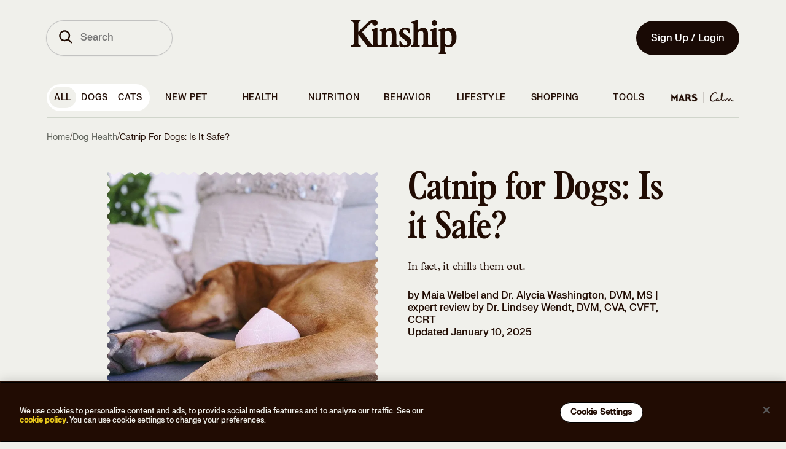

--- FILE ---
content_type: image/svg+xml
request_url: https://www.kinship.com/img/image-frame.svg
body_size: 573
content:
<svg xmlns="http://www.w3.org/2000/svg" fill="none" viewBox="0 0 536 536">
  <defs/>
  <path fill="currentColor" d="M1.1 1C5-2.8 8.5 5.9 13.7 5.9 19 5.9 19 0 24.3 0S29.6 6 35 6 40.2 0 45.5 0 50.8 6 56.1 6 61.4 0 66.7 0 72 6 77.3 6 82.6 0 88 0 93.2 6 98.5 6 103.8 0 109.1 0c5.4 0 5.3 5.8 10.6 5.8S125 0 130.3 0 135.6 6 141 6 146.2 0 151.5 0 156.8 6 162.1 6 167.4 0 172.7 0 178 6 183.3 6 188.6 0 194 0 199.2 6 204.5 6 209.8 0 215.1 0 220.4 6 225.7 6 231 0 236.3 0c5.2 0 5.2 5.8 10.6 5.8 5.2 0 5.2-5.8 10.6-5.8 5.2 0 5.2 5.8 10.6 5.8 5.2 0 5.2-5.8 10.6-5.8 5.2 0 5.2 5.8 10.6 5.8 5.2 0 5.2-5.8 10.6-5.8C305 .1 305 6 310.5 6c5.2 0 5.2-5.8 10.6-5.8 5.2 0 5.2 5.8 10.6 5.8 5.2 0 5.2-5.8 10.6-5.8 5.2 0 5.2 5.8 10.6 5.8C358 5.9 358 0 363.5 0 368.7.1 368.7 6 374 6c5.2 0 5.2-5.8 10.6-5.8 5.2 0 5.2 5.8 10.6 5.8 5.2 0 5.2-5.8 10.6-5.8C411 .1 411 6 416.5 6c5.2 0 5.2-5.8 10.6-5.8 5.2 0 5.2 5.8 10.6 5.8 5.2 0 5.2-5.8 10.6-5.8 5.2 0 5.2 5.8 10.6 5.8C464 5.9 464 0 469.5 0 474.8.1 474.7 6 480 6c5.2 0 5.2-5.8 10.6-5.8 5.2 0 5.2 5.8 10.6 5.8 5.2 0 5.2-5.8 10.6-5.8 5.3 0 5.3 5.8 10.6 5.8 5.2 0 8.9-8.6 12.5-5 3.8 3.8-4.9 7.4-4.9 12.6 0 5.3 5.8 5.3 5.8 10.6s-5.8 5.3-5.8 10.7c0 5.2 5.8 5.2 5.8 10.6 0 5.2-5.8 5.2-5.8 10.6 0 5.2 5.8 5.2 5.8 10.6 0 5.2-5.8 5.2-5.8 10.6 0 5.2 5.8 5.2 5.8 10.6 0 5.2-5.8 5.2-5.8 10.6 0 5.2 5.8 5.2 5.8 10.6 0 5.2-5.8 5.2-5.8 10.6 0 5.2 5.8 5.2 5.8 10.6 0 5.2-5.8 5.2-5.8 10.6 0 5.2 5.8 5.2 5.8 10.6 0 5.2-5.8 5.2-5.8 10.6 0 5.2 5.8 5.2 5.8 10.6 0 5.2-5.8 5.2-5.8 10.6 0 5.3 5.8 5.2 5.8 10.6 0 5.2-5.8 5.2-5.8 10.6 0 5.2 5.8 5.2 5.8 10.6 0 5.2-5.8 5.2-5.8 10.6 0 5.2 5.8 5.2 5.8 10.6 0 5.2-5.8 5.2-5.8 10.6 0 5.2 5.8 5.2 5.8 10.6 0 5.2-5.8 5.2-5.8 10.6 0 5.4 5.8 5.2 5.8 10.6 0 5.3-5.8 5.3-5.8 10.6s5.8 5.3 5.8 10.6-5.8 5.3-5.8 10.6 5.8 5.3 5.8 10.6-5.8 5.3-5.8 10.6 5.8 5.3 5.8 10.6-5.8 5.3-5.8 10.6 5.8 5.3 5.8 10.6-5.8 5.3-5.8 10.6 5.8 5.3 5.8 10.6-5.8 5.3-5.8 10.6 5.8 5.3 5.8 10.6-5.8 5.3-5.8 10.6 5.8 5.3 5.8 10.6-5.8 5.3-5.8 10.6 5.8 5.3 5.8 10.6-5.8 5.3-5.8 10.6 5.8 5.3 5.8 10.6-5.8 5.3-5.8 10.6 5.8 5.3 5.8 10.6-5.8 5.3-5.8 10.6 5.8 5.3 5.8 10.7c0 5.3-5.8 5.3-5.8 10.6 0 5.2 8.6 8.9 5 12.5-3.8 3.8-7.4-4.9-12.6-4.9-5.3 0-5.3 5.8-10.6 5.8s-5.3-5.8-10.6-5.8-5.3 5.8-10.6 5.8-5.3-5.8-10.6-5.8-5.3 5.8-10.6 5.8-5.3-5.8-10.6-5.8-5.3 5.8-10.6 5.8-5.3-5.8-10.6-5.8-5.3 5.8-10.6 5.8c-5.4 0-5.3-5.8-10.6-5.8s-5.3 5.8-10.6 5.8-5.3-5.8-10.6-5.8-5.3 5.8-10.6 5.8-5.3-5.8-10.6-5.8-5.3 5.8-10.6 5.8-5.3-5.8-10.6-5.8-5.3 5.8-10.6 5.8-5.3-5.8-10.6-5.8-5.3 5.8-10.6 5.8-5.3-5.8-10.6-5.8-5.3 5.8-10.6 5.8-5.3-5.8-10.6-5.8-5.3 5.8-10.6 5.8-5.3-5.8-10.6-5.8c-5.4 0-5.2 5.8-10.6 5.8-5.2 0-5.2-5.8-10.6-5.8-5.2 0-5.2 5.8-10.6 5.8-5.2 0-5.2-5.8-10.6-5.8-5.2 0-5.2 5.8-10.6 5.8-5.2 0-5.2-5.8-10.6-5.8-5.2 0-5.2 5.8-10.6 5.8-5.2 0-5.2-5.8-10.6-5.8-5.2 0-5.2 5.8-10.6 5.8-5.2 0-5.2-5.8-10.6-5.8-5.2 0-5.2 5.8-10.6 5.8-5.2 0-5.2-5.8-10.6-5.8-5.2 0-5.2 5.8-10.6 5.8-5.2 0-5.2-5.8-10.6-5.8-5.2 0-5.2 5.8-10.6 5.8-5.2 0-5.2-5.8-10.6-5.8-5.2 0-5.2 5.8-10.6 5.8-5.2 0-5.2-5.8-10.6-5.8-5.2 0-5.2 5.8-10.6 5.8-5.2 0-5.2-5.8-10.6-5.8-5.2 0-5.2 5.8-10.6 5.8-5.2 0-5.2-5.8-10.6-5.8-5.2 0-5.2 5.8-10.6 5.8-5.3 0-5.3-5.8-10.6-5.8-5.2 0-8.9 8.6-12.6 5-3.7-3.8 5-7.4 5-12.6 0-5.3-5.8-5.3-5.8-10.6s5.8-5.3 5.8-10.7C6 496 .3 496 .3 490.6c0-5.2 5.8-5.2 5.8-10.6 0-5.2-5.8-5.2-5.8-10.6 0-5.2 5.8-5.2 5.8-10.6 0-5.2-5.8-5.2-5.8-10.6 0-5.2 5.8-5.2 5.8-10.6C6 432.4.3 432.4.3 427c0-5.2 5.8-5.2 5.8-10.6 0-5.2-5.8-5.2-5.8-10.6 0-5.2 5.8-5.2 5.8-10.6C6 390 .3 390 .3 384.6c0-5.2 5.8-5.2 5.8-10.6 0-5.2-5.8-5.2-5.8-10.6 0-5.2 5.8-5.2 5.8-10.6 0-5.3-5.8-5.2-5.8-10.6 0-5.2 5.8-5.2 5.8-10.6C6 326.4.3 326.4.3 321c0-5.2 5.8-5.2 5.8-10.6 0-5.2-5.8-5.2-5.8-10.6 0-5.2 5.8-5.2 5.8-10.6C6 284 .3 284 .3 278.6c0-5.2 5.8-5.2 5.8-10.6 0-5.4-5.8-5.2-5.8-10.6 0-5.3 5.8-5.3 5.8-10.6S.3 241.5.3 236.2s5.8-5.3 5.8-10.6S.3 220.3.3 215s5.8-5.3 5.8-10.6S.3 199 .3 193.8s5.8-5.3 5.8-10.6-5.8-5.3-5.8-10.6 5.8-5.3 5.8-10.6-5.8-5.3-5.8-10.6 5.8-5.3 5.8-10.6-5.8-5.3-5.8-10.6c0-5.4 5.8-5.3 5.8-10.6S.3 114.3.3 109s5.8-5.3 5.8-10.6S.3 93 .3 87.8s5.8-5.3 5.8-10.6S.3 71.9.3 66.6c0-5.4 5.8-5.3 5.8-10.6S.3 50.7.3 45.4 6.1 40 6.1 34.8.3 29.5.3 24C.3 18.8 7.4 18 6 12.7 4 6.2-2.6 4.7 1 1z"/>
</svg>


--- FILE ---
content_type: application/javascript
request_url: https://www.kinship.com/webpack-runtime-70412e77eb60d20f2a63.js
body_size: 4639
content:
!function(){"use strict";var e,t,n,a,o,c,r,s={},f={};function d(e){var t=f[e];if(void 0!==t)return t.exports;var n=f[e]={id:e,loaded:!1,exports:{}};return s[e].call(n.exports,n,n.exports,d),n.loaded=!0,n.exports}d.m=s,d.amdO={},e=[],d.O=function(t,n,a,o){if(!n){var c=1/0;for(i=0;i<e.length;i++){n=e[i][0],a=e[i][1],o=e[i][2];for(var r=!0,s=0;s<n.length;s++)(!1&o||c>=o)&&Object.keys(d.O).every(function(e){return d.O[e](n[s])})?n.splice(s--,1):(r=!1,o<c&&(c=o));if(r){e.splice(i--,1);var f=a();void 0!==f&&(t=f)}}return t}o=o||0;for(var i=e.length;i>0&&e[i-1][2]>o;i--)e[i]=e[i-1];e[i]=[n,a,o]},d.n=function(e){var t=e&&e.__esModule?function(){return e.default}:function(){return e};return d.d(t,{a:t}),t},n=Object.getPrototypeOf?function(e){return Object.getPrototypeOf(e)}:function(e){return e.__proto__},d.t=function(e,a){if(1&a&&(e=this(e)),8&a)return e;if("object"==typeof e&&e){if(4&a&&e.__esModule)return e;if(16&a&&"function"==typeof e.then)return e}var o=Object.create(null);d.r(o);var c={};t=t||[null,n({}),n([]),n(n)];for(var r=2&a&&e;"object"==typeof r&&!~t.indexOf(r);r=n(r))Object.getOwnPropertyNames(r).forEach(function(t){c[t]=function(){return e[t]}});return c.default=function(){return e},d.d(o,c),o},d.d=function(e,t){for(var n in t)d.o(t,n)&&!d.o(e,n)&&Object.defineProperty(e,n,{enumerable:!0,get:t[n]})},d.f={},d.e=function(e){return Promise.all(Object.keys(d.f).reduce(function(t,n){return d.f[n](e,t),t},[]))},d.u=function(e){return({20:"component---src-page-ask-trainer-index-ts",56:"component---src-pages-poodle-tsx",110:"component---src-templates-video-page-template-tsx",253:"component---src-templates-deep-link-fallback-template-tsx",294:"component---src-pages-offers-tsx",491:"component---src-page-author-author-tsx",537:"a6357bb76e846cf976d3a235ed317e8109f46e6e",549:"component---src-templates-onboarding-page-tsx",587:"component---src-templates-edit-pets-tsx",849:"component---src-pages-logout-tsx",902:"component---src-templates-soj-landing-page-tsx",1075:"modal--gotcha-celebration",1431:"2fdbac99",1453:"component---src-pages-404-tsx",1873:"component--gotcha-celebration-content",1925:"component---src-templates-training-training-center-tsx",1952:"modal--walmart",2042:"component--adopt-pet-promo",2135:"component---src-templates-co-branded-onboarding-page-tsx",2595:"d46a2f47f6a9e53ee1fd9709586aa6a2e6bc780d",2633:"component---src-page-the-kin-the-kin-confirmation-page-tsx",2639:"3e6d991afbecc14dd78dd9c9b1beb6654214f000",2739:"component--search-select",2750:"component---src-pages-quiz-share-tsx",2912:"component---src-page-the-kin-linnaeus-components-free-subscription-page-tsx",2960:"component--carousel",2983:"77f0afcca635d7d003f074e713929c315a3b7c47",2995:"component--search-results",3303:"component---src-templates-affiliate-onboarding-page-tsx",3397:"component---src-templates-contentful-article-tsx",3519:"component--search-pagination",3549:"component---src-templates-video-directory-page-tsx",3611:"component---src-page-landing-page-pet-pet-tsx",3617:"component--the-wildest-walmart-logo",3794:"component---src-pages-password-reset-tsx",3993:"component---src-pages-migration-to-s-tsx",4443:"component---src-templates-tags-tsx",4567:"component---src-page-health-poc-js",4708:"4706729f1b68b968d8ac153daba34641d4964dea",4778:"component---src-page-the-kin-the-kin-add-pet-fork-tsx",5067:"component---src-templates-training-lesson-tsx",5129:"component---src-components-onboarding-user-info-linnaeus-tsx",5181:"component---src-pages-quiz-quiz-signup-section-tsx",5337:"a954c49e985422775fe6c7c80b76bd494384e029",5551:"component---src-templates-expert-details-page-tsx",5626:"component---src-pages-login-tsx",5661:"component--welcome-banner",6130:"component---src-templates-contentful-photo-rich-tsx",6221:"component---src-components-app-account-index-tsx",6229:"component---src-templates-product-tags-tsx",6269:"506a73df11f55bee437dbf1c50930cb6b088b30a",6360:"component---src-templates-authors-tsx",6366:"component---src-templates-contentful-subtopic-tsx",6746:"component---src-page-cro-quiz-experiment-cro-quiz-signup-tsx",7042:"component---src-templates-contentful-landing-page-tsx",7102:"component---src-page-the-kin-la-wildfire-free-subscription-page-tsx",7469:"8b7eee0a",7576:"component---src-templates-training-training-details-tsx",7643:"component---src-templates-news-page-tsx",7738:"component---src-page-soj-hub-consent-landing-page-little-kin-consent-landing-page-tsx",7834:"modal--display-name",8165:"74cbb9c54de1e04c1e292aab3df66fdcedf7b9ef",8465:"component---src-templates-training-lesson-overview-tsx",8481:"component---src-page-soj-hub-soj-hub-home-tsx",8517:"component--pet-center",8551:"component---src-pages-logout-callback-tsx",8827:"component--search-topics",8955:"component---src-page-the-kin-the-kin-landing-page-tsx",8966:"component---src-pages-unsubscribe-tsx",9108:"component---src-templates-best-in-show-tsx",9245:"component---src-pages-index-tsx",9339:"component---src-templates-series-tsx",9428:"ed2d225e",9637:"component---src-page-checklist-index-ts",9760:"component---src-templates-contentful-page-tsx",9793:"component---src-templates-offers-landing-page-tsx",9850:"26487d27b093830f232a338b2333b331470a4013",9911:"component---src-pages-search-tsx",9984:"component---src-page-events-index-ts"}[e]||e)+"-"+{20:"d48f62ab315f4e90e862",56:"6fb23c30cde85bf9eeeb",110:"a3b2467add68235fc43b",253:"9e28da547e9d627ce538",294:"65c08c368ae776735d37",491:"6c50803d40fd030872b5",537:"dc4bdee0fb1e69e0f3b5",549:"8a5351c4f86ecd6dd946",587:"97e385582eb19bb79e8a",849:"9860da3d538d7a71d226",902:"965863c40c8c4646525a",1075:"2ffae71c45ee84c60380",1108:"50019f4fc188137ff27a",1431:"19db4910c85fd8679bf9",1453:"cb9396e413bf218aeaec",1873:"dd36ce81de38f704261e",1925:"da36d85bc62197f57942",1952:"9089ea66dede68a28b16",2042:"bdfa10f4463c10965ce0",2135:"175643490867a3ee590d",2595:"6fefd880638efeaaa78c",2633:"abd478260fffee2e20d2",2639:"dd6e83ec2f750b3d6f9d",2739:"fae4e03b644c4fda76e2",2750:"61587821b3f57760382d",2912:"f2eeda0b5431e36a44b1",2960:"5b27f94df9133266b9d3",2983:"201547d2dc84b44657eb",2995:"0905dba56a49dd273410",3303:"ec4ed2cbe067bd2ca0fc",3397:"7a527c892662351ff6b4",3519:"8d7b989799ac293fb4a9",3549:"0d26e7c21455d53ce41f",3611:"002b3a09255b2f3e1665",3617:"35db331eb231dd13dd4b",3794:"4e3f38169aed3a7be4af",3993:"eb543cc5baf764927686",4443:"b1a43a373a4cc18058bc",4567:"2620413bcc03f71613fc",4708:"b029b4ed40aa4bf3934b",4778:"a21dfb6f0ead5016cbd3",5067:"941818ad478d2546911f",5129:"79786112dd131149df38",5181:"5527d372910c5cb2c6ff",5242:"6ad34df629aa56a22bb8",5337:"adaed890a93242de0dc2",5551:"ff399611f9d697cb3ca3",5626:"a515a31d7a1bd7068205",5661:"c759af6186232fe672e4",5701:"07dd4f58defad682e23b",6130:"9bb920711617d4a6717e",6221:"6275fae31881adb3f61b",6229:"0e615f54cb33e0384b60",6269:"24cd9755f39f0469d9c6",6272:"00dca8787c0ea0f1518b",6360:"54651c7318b3ecd95d0e",6366:"7ab7ee520a1e3919804b",6746:"30b8c0603e381f4b9843",7042:"821c834a5e8ecde4bafe",7102:"ba431f63a6c65efdea46",7469:"9e24c2684d7d7ade4974",7576:"62fd9ff7e5490d1dea2d",7643:"ce7e9c96b7f161a5b176",7738:"853ed5c80dd7af5e3e84",7834:"7cea83fd98aef281c9ae",8165:"0d4ec35f0105997374b1",8465:"19e2dc2ab46952a64d2b",8481:"15acf02d5c8d7c22f1f4",8517:"46fd9e168707fa5df8af",8551:"069b717ce48ebbe0250a",8827:"536cf6670eec828f6867",8955:"153d9c6f1ecdcb565539",8966:"cdcaead127d016007d8d",9108:"844f5b745455fff7e4ab",9245:"8fb6a015c5cad06cd33f",9339:"d79b2afec0369ba25304",9428:"ba3b34a35ec4160d40ae",9637:"ab62af9794689b5df971",9760:"c11ed5a6e39025cc99a5",9793:"7342a03285ae61f5a7ff",9850:"93c2b7573ed1c127420e",9911:"d2bc723ab111a154e2a8",9984:"12fbbb17aab6bc6ed883"}[e]+".js"},d.miniCssF=function(e){return"styles.46425a43257353176bf5.css"},d.g=function(){if("object"==typeof globalThis)return globalThis;try{return this||new Function("return this")()}catch(e){if("object"==typeof window)return window}}(),d.hmd=function(e){return(e=Object.create(e)).children||(e.children=[]),Object.defineProperty(e,"exports",{enumerable:!0,set:function(){throw new Error("ES Modules may not assign module.exports or exports.*, Use ESM export syntax, instead: "+e.id)}}),e},d.o=function(e,t){return Object.prototype.hasOwnProperty.call(e,t)},a={},o="Kinship:",d.l=function(e,t,n,c){if(a[e])a[e].push(t);else{var r,s;if(void 0!==n)for(var f=document.getElementsByTagName("script"),i=0;i<f.length;i++){var p=f[i];if(p.getAttribute("src")==e||p.getAttribute("data-webpack")==o+n){r=p;break}}r||(s=!0,(r=document.createElement("script")).charset="utf-8",r.timeout=120,d.nc&&r.setAttribute("nonce",d.nc),r.setAttribute("data-webpack",o+n),r.src=e),a[e]=[t];var b=function(t,n){r.onerror=r.onload=null,clearTimeout(l);var o=a[e];if(delete a[e],r.parentNode&&r.parentNode.removeChild(r),o&&o.forEach(function(e){return e(n)}),t)return t(n)},l=setTimeout(b.bind(null,void 0,{type:"timeout",target:r}),12e4);r.onerror=b.bind(null,r.onerror),r.onload=b.bind(null,r.onload),s&&document.head.appendChild(r)}},d.r=function(e){"undefined"!=typeof Symbol&&Symbol.toStringTag&&Object.defineProperty(e,Symbol.toStringTag,{value:"Module"}),Object.defineProperty(e,"__esModule",{value:!0})},d.nmd=function(e){return e.paths=[],e.children||(e.children=[]),e},d.p="/",c=function(e){return new Promise(function(t,n){var a=d.miniCssF(e),o=d.p+a;if(function(e,t){for(var n=document.getElementsByTagName("link"),a=0;a<n.length;a++){var o=(r=n[a]).getAttribute("data-href")||r.getAttribute("href");if("stylesheet"===r.rel&&(o===e||o===t))return r}var c=document.getElementsByTagName("style");for(a=0;a<c.length;a++){var r;if((o=(r=c[a]).getAttribute("data-href"))===e||o===t)return r}}(a,o))return t();!function(e,t,n,a){var o=document.createElement("link");o.rel="stylesheet",o.type="text/css",o.onerror=o.onload=function(c){if(o.onerror=o.onload=null,"load"===c.type)n();else{var r=c&&("load"===c.type?"missing":c.type),s=c&&c.target&&c.target.href||t,f=new Error("Loading CSS chunk "+e+" failed.\n("+s+")");f.code="CSS_CHUNK_LOAD_FAILED",f.type=r,f.request=s,o.parentNode.removeChild(o),a(f)}},o.href=t,document.head.appendChild(o)}(e,o,t,n)})},r={7311:0},d.f.miniCss=function(e,t){r[e]?t.push(r[e]):0!==r[e]&&{1869:1}[e]&&t.push(r[e]=c(e).then(function(){r[e]=0},function(t){throw delete r[e],t}))},function(){var e={7311:0,1869:0};d.f.j=function(t,n){var a=d.o(e,t)?e[t]:void 0;if(0!==a)if(a)n.push(a[2]);else if(/^(1869|7311)$/.test(t))e[t]=0;else{var o=new Promise(function(n,o){a=e[t]=[n,o]});n.push(a[2]=o);var c=d.p+d.u(t),r=new Error;d.l(c,function(n){if(d.o(e,t)&&(0!==(a=e[t])&&(e[t]=void 0),a)){var o=n&&("load"===n.type?"missing":n.type),c=n&&n.target&&n.target.src;r.message="Loading chunk "+t+" failed.\n("+o+": "+c+")",r.name="ChunkLoadError",r.type=o,r.request=c,a[1](r)}},"chunk-"+t,t)}},d.O.j=function(t){return 0===e[t]};var t=function(t,n){var a,o,c=n[0],r=n[1],s=n[2],f=0;if(c.some(function(t){return 0!==e[t]})){for(a in r)d.o(r,a)&&(d.m[a]=r[a]);if(s)var i=s(d)}for(t&&t(n);f<c.length;f++)o=c[f],d.o(e,o)&&e[o]&&e[o][0](),e[o]=0;return d.O(i)},n=self.webpackChunkKinship=self.webpackChunkKinship||[];n.forEach(t.bind(null,0)),n.push=t.bind(null,n.push.bind(n))}(),d.nc=void 0}();